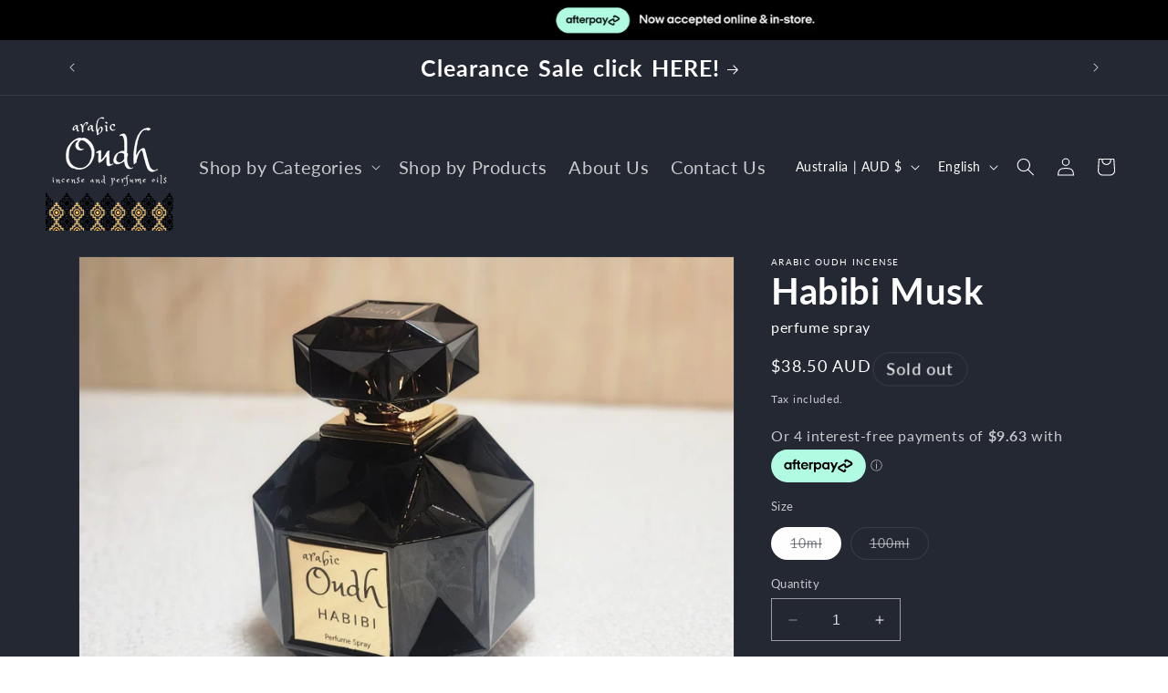

--- FILE ---
content_type: text/html
request_url: https://placement-api.afterpay.com/?mpid=arabicoudhincense.myshopify.com&placementid=null&pageType=null&zoid=9.0.85
body_size: 969
content:

  <!DOCTYPE html>
  <html>
  <head>
      <link rel='icon' href='data:,' />
      <meta http-equiv="Content-Security-Policy"
          content="base-uri 'self'; default-src 'self'; font-src 'self'; style-src 'self'; script-src 'self' https://cdn.jsdelivr.net/npm/zoid@9.0.85/dist/zoid.min.js; img-src 'self'; connect-src 'self'; frame-src 'self'">
      <title></title>
      <link rel="preload" href="/index.js" as="script" />
      <link rel="preload" href="https://cdn.jsdelivr.net/npm/zoid@9.0.85/dist/zoid.min.js" integrity="sha384-67MznxkYtbE8teNrhdkvnzQBmeiErnMskO7eD8QwolLpdUliTdivKWx0ANHgw+w8" as="script" crossorigin="anonymous" />
      <div id="__AP_DATA__" hidden>
        {"errors":{"mcr":null},"mcrResponse":{"data":{"errors":[],"config":{"mpId":"arabicoudhincense.myshopify.com","createdAt":"2025-04-10T03:19:24.57767165Z","updatedAt":"2025-11-13T23:58:00.124587379Z","config":{"consumerLending":{"metadata":{"shouldForceCache":false,"isProductEnabled":false,"updatedAt":"2025-11-13T23:58:00.124557519Z","version":0},"details":{}},"interestFreePayment":{"metadata":{"shouldForceCache":false,"isProductEnabled":true,"updatedAt":"2025-11-13T23:58:00.124537758Z","version":0},"details":{"minimumAmount":{"amount":"1.00","currency":"AUD"},"maximumAmount":{"amount":"4000.00","currency":"AUD"},"cbt":{"enabled":false,"countries":[],"limits":{}}}},"merchantAttributes":{"metadata":{"shouldForceCache":false,"isProductEnabled":true,"updatedAt":"2025-11-13T23:58:00.124563279Z","version":0},"details":{"analyticsEnabled":true,"tradingCountry":"AU","storeURI":"https://www.arabicoudh.com/","tradingName":"Arabic Oudh","vpuf":true}},"onsitePlacements":{"metadata":{"expiresAt":1744269704585,"ttl":900,"updatedAt":"2025-04-10T07:06:44.585381461Z","version":0},"details":{"onsitePlacements":{"a7b8cbd0-a8c8-44fb-8c8e-c5225c2c6acc":{"placementId":"a7b8cbd0-a8c8-44fb-8c8e-c5225c2c6acc","pageType":"product","enabled":true,"type":"price-paragraph","introText":"or","logoType":"badge","badgeTheme":"black-on-mint","lockupTheme":"black","modalTheme":"mint","modalLinkStyle":"circled-info-icon","paymentAmountIsBold":false,"promoRenderStyle":"promo-with-get-and-payments","size":"md","showIfOutsideLimits":true,"showInterestFree":true,"showLowerLimit":true,"showUpperLimit":true,"showWith":true,"showPaymentAmount":true},"cf5720d1-b7dc-49e2-95d6-7eadeeb78789":{"placementId":"cf5720d1-b7dc-49e2-95d6-7eadeeb78789","pageType":"cart","enabled":true,"type":"price-paragraph","introText":"or","logoType":"badge","badgeTheme":"black-on-mint","lockupTheme":"black","modalTheme":"mint","modalLinkStyle":"circled-info-icon","paymentAmountIsBold":false,"promoRenderStyle":"promo-with-get-and-payments","size":"md","showIfOutsideLimits":true,"showInterestFree":true,"showLowerLimit":true,"showUpperLimit":true,"showWith":true,"showPaymentAmount":true}}}},"cashAppPay":{"metadata":{"shouldForceCache":false,"isProductEnabled":false,"updatedAt":"2025-11-13T23:58:00.124585879Z","version":0},"details":{"enabledForOrders":false,"integrationCompleted":false}},"promotionalData":{"metadata":{"version":0},"details":{"consumerLendingPromotions":[]}}}}},"errors":null,"status":200},"brand":"afterpay","meta":{"version":"0.35.4"}}
      </div>
  </head>
  <body></body>
  <script src="/index.js" type="application/javascript"></script>
  </html>
  